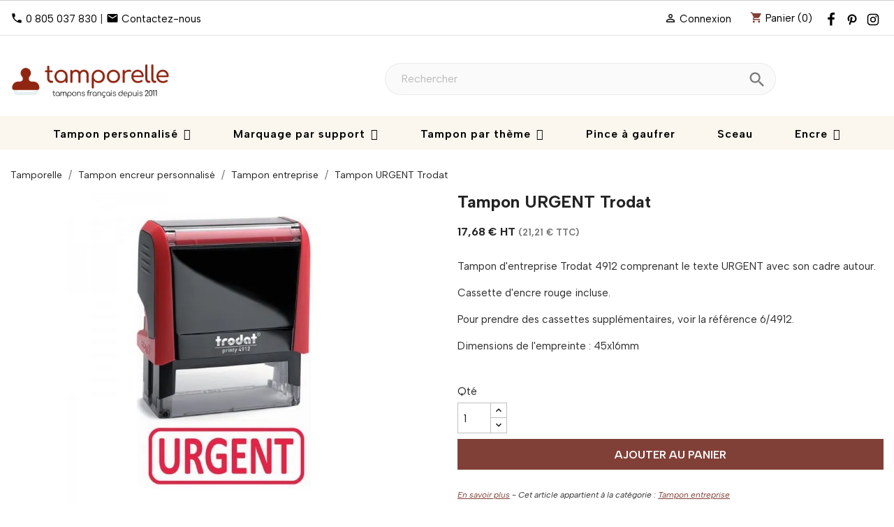

--- FILE ---
content_type: text/html; charset=utf-8
request_url: https://www.tamporelle.com/tampons-entreprise/4652-tampon-urgent-entreprise-trodat.html
body_size: 14771
content:
<!doctype html>
<html lang="fr-FR">

  <head>
    
      
  <meta charset="utf-8">


  <meta http-equiv="x-ua-compatible" content="ie=edge">



  <link rel="canonical" href="https://www.tamporelle.com/tampons-entreprise/4652-tampon-urgent-entreprise-trodat.html">

  <title>Tampon URGENT Trodat tampon encreur | Tamporelle</title>
  <script data-keepinline="true">
    var cdcGtmApi = '//www.tamporelle.com/module/cdc_googletagmanager/async';
    var ajaxShippingEvent = 1;
    var ajaxPaymentEvent = 1;

/* datalayer */
dataLayer = window.dataLayer || [];
    let cdcDatalayer = {"event":"view_item","pageCategory":"product","ecommerce":{"currency":"EUR","value":"17.68","items":[{"item_id":"4652","item_name":"Tampon URGENT Trodat","item_reference":"4992.06","item_brand":"Trodat","item_category":"Tampon encreur personnalise","item_category2":"Tampon entreprise","price":"17.68","quantity":1,"google_business_vertical":"retail"}]},"google_tag_params":{"ecomm_pagetype":"product","ecomm_prodid":"4652","ecomm_totalvalue":21.21,"ecomm_totalvalue_tax_exc":17.68,"ecomm_category":"Tampon entreprise"}};
    dataLayer.push(cdcDatalayer);

/* call to GTM Tag */
    (function(w,d,s,l,i){w[l]=w[l]||[];w[l].push({'gtm.start':
new Date().getTime(),event:'gtm.js'});var f=d.getElementsByTagName(s)[0],
j=d.createElement(s),dl=l!='dataLayer'?'&l='+l:'';j.async=true;j.src=
'https://msr.tamporelle.com/o6pv4mgz95hqk0s.js?aw='+i.replace(/^GTM-/, '')+dl;f.parentNode.insertBefore(j,f);
})(window,document,'script','dataLayer','GTM-T4R2L9TK');

/* async call to avoid cache system for dynamic data */
dataLayer.push({
  'event': 'datalayer_ready'
});
</script>  
  <meta name="description" content="Tampon URGENT  Trodat ou Colop avec son encreur rouge inclus. Une expédition sous 48 h / 72 h. Encre Pantone réalisable sur commande.">
  <meta name="keywords" content="">
                <meta name="robots" content="index,follow">
              <link rel="canonical" href="https://www.tamporelle.com/tampons-entreprise/4652-tampon-urgent-entreprise-trodat.html">
    
        



  <meta name="viewport" content="width=device-width, initial-scale=1">



  <link rel="icon" type="image/vnd.microsoft.icon" href="https://tamporelle-1bafa.kxcdn.com/img/favicon.ico?1752860409">
  <link rel="shortcut icon" type="image/x-icon" href="https://tamporelle-1bafa.kxcdn.com/img/favicon.ico?1752860409">



    <link rel="stylesheet" href="https://tamporelle-1bafa.kxcdn.com/themes/tamporelle/assets/cache/theme-45f0dc992.css" type="text/css" media="all">



<link rel="preconnect" href="https://fonts.googleapis.com">
<link rel="preconnect" href="https://fonts.gstatic.com" crossorigin>
<link href="https://fonts.googleapis.com/css2?family=Albert+Sans:ital,wght@0,100..900;1,100..900&display=swap" rel="stylesheet">


  

  <script type="text/javascript">
        var PAYPLUG_DOMAIN = "https:\/\/secure.payplug.com";
        var applePayIdCart = null;
        var applePayMerchantSessionAjaxURL = "https:\/\/www.tamporelle.com\/module\/payplug\/dispatcher";
        var applePayPaymentAjaxURL = "https:\/\/www.tamporelle.com\/module\/payplug\/validation";
        var applePayPaymentRequestAjaxURL = "https:\/\/www.tamporelle.com\/module\/payplug\/applepaypaymentrequest";
        var integratedPaymentError = "Paiement refus\u00e9, veuillez r\u00e9essayer.";
        var iqitmegamenu = {"sticky":false,"mobileType":"","containerSelector":"#wrapper .container"};
        var is_sandbox_mode = false;
        var jolisearch = {"amb_joli_search_action":"https:\/\/www.tamporelle.com\/module\/ambjolisearch\/jolisearch","amb_joli_search_link":"https:\/\/www.tamporelle.com\/module\/ambjolisearch\/jolisearch","amb_joli_search_controller":"jolisearch","blocksearch_type":"top","show_cat_desc":0,"ga_acc":"UA-21294241-4","id_lang":2,"url_rewriting":true,"use_autocomplete":2,"minwordlen":3,"l_products":"Nos produits","l_manufacturers":"Nos marques","l_suppliers":"Nos fournisseurs","l_categories":"Nos cat\u00e9gories","l_no_results_found":"Aucun produit ne correspond \u00e0 cette recherche","l_more_results":"Montrer tous les r\u00e9sultats \u00bb","ENT_QUOTES":3,"jolisearch_position":{"my":"right top","at":"right bottom","collision":"flipfit none"},"classes":"ps17","display_manufacturer":"","display_supplier":"","display_category":"","use_mobile_ux":"","mobile_media_breakpoint":"576","mobile_opening_selector":"","show_add_to_cart_button":"","add_to_cart_button_style":1,"show_features":"","feature_ids":[],"show_feature_values_only":false,"show_price":"1","theme":"finder"};
        var module_name = "payplug";
        var payplug_ajax_url = "https:\/\/www.tamporelle.com\/module\/payplug\/ajax";
        var payplug_transaction_error_message = "    <div class=\"payplugMsg_wrapper\">\n                                    <p  class=\"payplugMsg_error\" >La transaction n&#039;a pas pu aboutir, et votre carte n&#039;a pas \u00e9t\u00e9 d\u00e9bit\u00e9e.<\/p>\n                                        <button type=\"button\" class=\"payplugMsg_button\" name=\"card_deleted\">Ok<\/button>\n        \n            <\/div>\n";
        var prestashop = {"cart":{"products":[],"totals":{"total":{"type":"total","label":"Total","amount":0,"value":"0,00\u00a0\u20ac"},"total_including_tax":{"type":"total","label":"Total TTC","amount":0,"value":"0,00\u00a0\u20ac"},"total_excluding_tax":{"type":"total","label":"Total HT :","amount":0,"value":"0,00\u00a0\u20ac"}},"subtotals":{"products":{"type":"products","label":"Sous-total","amount":0,"value":"0,00\u00a0\u20ac"},"discounts":null,"shipping":{"type":"shipping","label":"Livraison","amount":0,"value":""},"tax":{"type":"tax","label":"Taxes incluses","amount":0,"value":"0,00\u00a0\u20ac"}},"products_count":0,"summary_string":"0 articles","vouchers":{"allowed":1,"added":[]},"discounts":[],"minimalPurchase":0,"minimalPurchaseRequired":""},"currency":{"id":1,"name":"Euro","iso_code":"EUR","iso_code_num":"978","sign":"\u20ac"},"customer":{"lastname":null,"firstname":null,"email":null,"birthday":null,"newsletter":null,"newsletter_date_add":null,"optin":null,"website":null,"company":null,"siret":null,"ape":null,"is_logged":false,"gender":{"type":null,"name":null},"addresses":[]},"country":{"id_zone":"6","id_currency":"0","call_prefix":"33","iso_code":"FR","active":"1","contains_states":"0","need_identification_number":"0","need_zip_code":"1","zip_code_format":"NNNNN","display_tax_label":"1","name":"France","id":8},"language":{"name":"Fran\u00e7ais (French)","iso_code":"fr","locale":"fr-FR","language_code":"fr-fr","active":"1","is_rtl":"0","date_format_lite":"d\/m\/Y","date_format_full":"d\/m\/Y H:i:s","id":2},"page":{"title":"","canonical":"https:\/\/www.tamporelle.com\/tampons-entreprise\/4652-tampon-urgent-entreprise-trodat.html","meta":{"title":"Tampon URGENT Trodat tampon encreur | Tamporelle","description":"Tampon URGENT  Trodat ou Colop avec son encreur rouge inclus. Une exp\u00e9dition sous 48 h \/ 72 h. Encre Pantone r\u00e9alisable sur commande.","keywords":"","robots":"index"},"page_name":"product","body_classes":{"lang-fr":true,"lang-rtl":false,"country-FR":true,"currency-EUR":true,"layout-full-width":true,"page-product":true,"tax-display-enabled":true,"page-customer-account":false,"product-id-4652":true,"product-Tampon URGENT Trodat":true,"product-id-category-366":true,"product-id-manufacturer-44":true,"product-id-supplier-0":true,"product-available-for-order":true},"admin_notifications":[],"password-policy":{"feedbacks":{"0":"Tr\u00e8s faible","1":"Faible","2":"Moyenne","3":"Fort","4":"Tr\u00e8s fort","Straight rows of keys are easy to guess":"Les suites de touches sur le clavier sont faciles \u00e0 deviner","Short keyboard patterns are easy to guess":"Les mod\u00e8les courts sur le clavier sont faciles \u00e0 deviner.","Use a longer keyboard pattern with more turns":"Utilisez une combinaison de touches plus longue et plus complexe.","Repeats like \"aaa\" are easy to guess":"Les r\u00e9p\u00e9titions (ex. : \"aaa\") sont faciles \u00e0 deviner.","Repeats like \"abcabcabc\" are only slightly harder to guess than \"abc\"":"Les r\u00e9p\u00e9titions (ex. : \"abcabcabc\") sont seulement un peu plus difficiles \u00e0 deviner que \"abc\".","Sequences like abc or 6543 are easy to guess":"Les s\u00e9quences (ex. : abc ou 6543) sont faciles \u00e0 deviner.","Recent years are easy to guess":"Les ann\u00e9es r\u00e9centes sont faciles \u00e0 deviner.","Dates are often easy to guess":"Les dates sont souvent faciles \u00e0 deviner.","This is a top-10 common password":"Ce mot de passe figure parmi les 10 mots de passe les plus courants.","This is a top-100 common password":"Ce mot de passe figure parmi les 100 mots de passe les plus courants.","This is a very common password":"Ceci est un mot de passe tr\u00e8s courant.","This is similar to a commonly used password":"Ce mot de passe est similaire \u00e0 un mot de passe couramment utilis\u00e9.","A word by itself is easy to guess":"Un mot seul est facile \u00e0 deviner.","Names and surnames by themselves are easy to guess":"Les noms et les surnoms seuls sont faciles \u00e0 deviner.","Common names and surnames are easy to guess":"Les noms et les pr\u00e9noms courants sont faciles \u00e0 deviner.","Use a few words, avoid common phrases":"Utilisez quelques mots, \u00e9vitez les phrases courantes.","No need for symbols, digits, or uppercase letters":"Pas besoin de symboles, de chiffres ou de majuscules.","Avoid repeated words and characters":"\u00c9viter de r\u00e9p\u00e9ter les mots et les caract\u00e8res.","Avoid sequences":"\u00c9viter les s\u00e9quences.","Avoid recent years":"\u00c9vitez les ann\u00e9es r\u00e9centes.","Avoid years that are associated with you":"\u00c9vitez les ann\u00e9es qui vous sont associ\u00e9es.","Avoid dates and years that are associated with you":"\u00c9vitez les dates et les ann\u00e9es qui vous sont associ\u00e9es.","Capitalization doesn't help very much":"Les majuscules ne sont pas tr\u00e8s utiles.","All-uppercase is almost as easy to guess as all-lowercase":"Un mot de passe tout en majuscules est presque aussi facile \u00e0 deviner qu'un mot de passe tout en minuscules.","Reversed words aren't much harder to guess":"Les mots invers\u00e9s ne sont pas beaucoup plus difficiles \u00e0 deviner.","Predictable substitutions like '@' instead of 'a' don't help very much":"Les substitutions pr\u00e9visibles comme '\"@\" au lieu de \"a\" n'aident pas beaucoup.","Add another word or two. Uncommon words are better.":"Ajoutez un autre mot ou deux. Pr\u00e9f\u00e9rez les mots peu courants."}}},"shop":{"name":"Tamporelle","logo":"https:\/\/tamporelle-1bafa.kxcdn.com\/img\/logo-1738147434.jpg","stores_icon":"https:\/\/tamporelle-1bafa.kxcdn.com\/img\/logo_stores.gif","favicon":"https:\/\/tamporelle-1bafa.kxcdn.com\/img\/favicon.ico"},"core_js_public_path":"\/themes\/","urls":{"base_url":"https:\/\/www.tamporelle.com\/","current_url":"https:\/\/www.tamporelle.com\/tampons-entreprise\/4652-tampon-urgent-entreprise-trodat.html","shop_domain_url":"https:\/\/www.tamporelle.com","img_ps_url":"https:\/\/tamporelle-1bafa.kxcdn.com\/img\/","img_cat_url":"https:\/\/tamporelle-1bafa.kxcdn.com\/img\/c\/","img_lang_url":"https:\/\/tamporelle-1bafa.kxcdn.com\/img\/l\/","img_prod_url":"https:\/\/tamporelle-1bafa.kxcdn.com\/img\/p\/","img_manu_url":"https:\/\/tamporelle-1bafa.kxcdn.com\/img\/m\/","img_sup_url":"https:\/\/tamporelle-1bafa.kxcdn.com\/img\/su\/","img_ship_url":"https:\/\/tamporelle-1bafa.kxcdn.com\/img\/s\/","img_store_url":"https:\/\/tamporelle-1bafa.kxcdn.com\/img\/st\/","img_col_url":"https:\/\/tamporelle-1bafa.kxcdn.com\/img\/co\/","img_url":"https:\/\/tamporelle-1bafa.kxcdn.com\/themes\/classic\/assets\/img\/","css_url":"https:\/\/tamporelle-1bafa.kxcdn.com\/themes\/classic\/assets\/css\/","js_url":"https:\/\/tamporelle-1bafa.kxcdn.com\/themes\/classic\/assets\/js\/","pic_url":"https:\/\/tamporelle-1bafa.kxcdn.com\/upload\/","theme_assets":"https:\/\/tamporelle-1bafa.kxcdn.com\/themes\/classic\/assets\/","theme_dir":"https:\/\/tamporelle-1bafa.kxcdn.com\/themes\/tamporelle\/","child_theme_assets":"https:\/\/tamporelle-1bafa.kxcdn.com\/themes\/tamporelle\/assets\/","child_img_url":"https:\/\/tamporelle-1bafa.kxcdn.com\/themes\/tamporelle\/assets\/img\/","child_css_url":"https:\/\/tamporelle-1bafa.kxcdn.com\/themes\/tamporelle\/assets\/css\/","child_js_url":"https:\/\/tamporelle-1bafa.kxcdn.com\/themes\/tamporelle\/assets\/js\/","pages":{"address":"https:\/\/www.tamporelle.com\/adresse","addresses":"https:\/\/www.tamporelle.com\/adresses","authentication":"https:\/\/www.tamporelle.com\/authentification","manufacturer":"https:\/\/www.tamporelle.com\/fabricants","cart":"https:\/\/www.tamporelle.com\/panier","category":"https:\/\/www.tamporelle.com\/index.php?controller=category","cms":"https:\/\/www.tamporelle.com\/index.php?controller=cms","contact":"https:\/\/www.tamporelle.com\/contactez-nous","discount":"https:\/\/www.tamporelle.com\/bons-de-reduction","guest_tracking":"https:\/\/www.tamporelle.com\/suivi-commande-invite","history":"https:\/\/www.tamporelle.com\/historique-des-commandes","identity":"https:\/\/www.tamporelle.com\/identite","index":"https:\/\/www.tamporelle.com\/","my_account":"https:\/\/www.tamporelle.com\/mon-compte","order_confirmation":"https:\/\/www.tamporelle.com\/index.php?controller=order-confirmation","order_detail":"https:\/\/www.tamporelle.com\/index.php?controller=order-detail","order_follow":"https:\/\/www.tamporelle.com\/details-de-la-commande","order":"https:\/\/www.tamporelle.com\/commande","order_return":"https:\/\/www.tamporelle.com\/index.php?controller=order-return","order_slip":"https:\/\/www.tamporelle.com\/avoirs","pagenotfound":"https:\/\/www.tamporelle.com\/page-non-trouvee","password":"https:\/\/www.tamporelle.com\/mot-de-passe-oublie","pdf_invoice":"https:\/\/www.tamporelle.com\/index.php?controller=pdf-invoice","pdf_order_return":"https:\/\/www.tamporelle.com\/index.php?controller=pdf-order-return","pdf_order_slip":"https:\/\/www.tamporelle.com\/index.php?controller=pdf-order-slip","prices_drop":"https:\/\/www.tamporelle.com\/promotions","product":"https:\/\/www.tamporelle.com\/index.php?controller=product","registration":"https:\/\/www.tamporelle.com\/index.php?controller=registration","search":"https:\/\/www.tamporelle.com\/recherche","sitemap":"https:\/\/www.tamporelle.com\/plan-du-site","stores":"https:\/\/www.tamporelle.com\/magasins","supplier":"https:\/\/www.tamporelle.com\/fournisseurs","new_products":"https:\/\/www.tamporelle.com\/nouveaux-produits","brands":"https:\/\/www.tamporelle.com\/fabricants","register":"https:\/\/www.tamporelle.com\/index.php?controller=registration","order_login":"https:\/\/www.tamporelle.com\/commande?login=1"},"alternative_langs":[],"actions":{"logout":"https:\/\/www.tamporelle.com\/?mylogout="},"no_picture_image":{"bySize":{"small_default":{"url":"https:\/\/tamporelle-1bafa.kxcdn.com\/img\/p\/fr-default-small_default.jpg","width":98,"height":98},"cart_default":{"url":"https:\/\/tamporelle-1bafa.kxcdn.com\/img\/p\/fr-default-cart_default.jpg","width":125,"height":125},"home_default":{"url":"https:\/\/tamporelle-1bafa.kxcdn.com\/img\/p\/fr-default-home_default.jpg","width":250,"height":250},"medium_default":{"url":"https:\/\/tamporelle-1bafa.kxcdn.com\/img\/p\/fr-default-medium_default.jpg","width":452,"height":452},"large_default":{"url":"https:\/\/tamporelle-1bafa.kxcdn.com\/img\/p\/fr-default-large_default.jpg","width":800,"height":800}},"small":{"url":"https:\/\/tamporelle-1bafa.kxcdn.com\/img\/p\/fr-default-small_default.jpg","width":98,"height":98},"medium":{"url":"https:\/\/tamporelle-1bafa.kxcdn.com\/img\/p\/fr-default-home_default.jpg","width":250,"height":250},"large":{"url":"https:\/\/tamporelle-1bafa.kxcdn.com\/img\/p\/fr-default-large_default.jpg","width":800,"height":800},"legend":""}},"configuration":{"display_taxes_label":true,"display_prices_tax_incl":true,"is_catalog":false,"show_prices":true,"opt_in":{"partner":false},"quantity_discount":{"type":"discount","label":"Remise sur prix unitaire"},"voucher_enabled":1,"return_enabled":1},"field_required":[],"breadcrumb":{"links":[{"title":"Accueil","url":"https:\/\/www.tamporelle.com\/"},{"title":"Tampon encreur personnalis\u00e9","url":"https:\/\/www.tamporelle.com\/31-tampons-encreurs-personnalises-"},{"title":"Tampon entreprise","url":"https:\/\/www.tamporelle.com\/366-tampons-entreprise"},{"title":"Tampon URGENT Trodat","url":"https:\/\/www.tamporelle.com\/tampons-entreprise\/4652-tampon-urgent-entreprise-trodat.html"}],"count":4},"link":{"protocol_link":"https:\/\/","protocol_content":"https:\/\/"},"time":1763929709,"static_token":"f639c50f7b9f743964d3e7d9f2628e3d","token":"10b2da5f88538919464d38a66b7fa754","debug":false};
      </script>



  


<script defer charset="utf-8" src="https://widgets.rr.skeepers.io/product/e967b922-1d95-0784-5569-2207e9286511/36829649-24f6-4126-9348-cf84921fe19c.js"></script>



    
  <meta  content="product">
  <meta  content="https://www.tamporelle.com/tampons-entreprise/4652-tampon-urgent-entreprise-trodat.html">
  <meta  content="Tampon URGENT Trodat tampon encreur | Tamporelle">
  <meta  content="Tamporelle">
  <meta  content="Tampon URGENT  Trodat ou Colop avec son encreur rouge inclus. Une expédition sous 48 h / 72 h. Encre Pantone réalisable sur commande.">
  <meta  content="https://tamporelle-1bafa.kxcdn.com/12029-large_default/tampon-urgent-entreprise-trodat.jpg">
      <meta  content="17.675">
    <meta  content="EUR">
    <meta  content="21.21">
    <meta  content="EUR">
    
  </head>

  <body id="product" class="lang-fr country-fr currency-eur layout-full-width page-product tax-display-enabled product-id-4652 product-tampon-urgent-trodat product-id-category-366 product-id-manufacturer-44 product-id-supplier-0 product-available-for-order">

    
      
    

    <main>
      
              

      <header id="header">
        
          
  <div class="header-banner">
    
  </div>



  <nav class="header-nav">
    <div class="container">
      <div class="row">
        <div class="hidden-sm-down">
          <div class="col-md-5 col-xs-12">
            <div id="_desktop_contact_link">
  <div id="contact-link">
              <i class="material-icons">phone</i> <a href="tel:0 805 037 830" rel="nofollow">0 805 037 830</a>
      
     | <i class="material-icons">email</i> <a href="https://www.tamporelle.com/contactez-nous" rel="nofollow">Contactez-nous</a>
  </div>
</div>

          </div>
          <div class="col-md-7 right-nav">
              <div id="_desktop_user_info">
  <div class="user-info">
          <a
        href="https://www.tamporelle.com/authentification?back=https%3A%2F%2Fwww.tamporelle.com%2Ftampons-entreprise%2F4652-tampon-urgent-entreprise-trodat.html"
        title="Identifiez-vous"
        rel="nofollow"
      >
        <i class="material-icons">&#xE7FF;</i>
        <span class="hidden-sm-down">Connexion</span>
      </a>
      </div>
</div>
<div id="_desktop_cart">
  <div class="blockcart cart-preview inactive" data-refresh-url="//www.tamporelle.com/module/ps_shoppingcart/ajax">
    <div class="header">
              <i class="material-icons shopping-cart" aria-hidden="true">shopping_cart</i>
        <span class="hidden-sm-down">Panier</span>
        <span class="cart-products-count">(0)</span>
          </div>
  </div>
</div>
        
                
                    
                
                                
                    
                    
                    
                    
                
                    

                    
                    
                    
                
                
                    
    
                
                
                
                        
                
                            

        
        
        
        
                    
                                        
    
                
        
                <ul id="metanav">
<li><a href="https://www.facebook.com/tamporelle/" target="_blank" rel="noopener"><svg xmlns="http://www.w3.org/2000/svg" class="svg-icon" style="width: 20px; height: 20px; vertical-align: middle; fill: currentColor; overflow: hidden;" viewbox="0 0 1024 1024" version="1.1"><path d="M767.428571 6.857143l0 150.857143-89.714286 0q-49.142857 0-66.285714 20.571429t-17.142857 61.714286l0 108 167.428571 0-22.285714 169.142857-145.142857 0 0 433.714286-174.857143 0 0-433.714286-145.714286 0 0-169.142857 145.714286 0 0-124.571429q0-106.285714 59.428571-164.857143t158.285714-58.571429q84 0 130.285714 6.857143z"></path></svg></a></li>
<li><a href="https://fr.pinterest.com/tamporelle/" target="_blank" rel="noopener"><svg xmlns="http://www.w3.org/2000/svg" class="svg-icon" style="width: 20px; height: 20px; vertical-align: middle; fill: currentColor; overflow: hidden;" viewbox="0 0 1024 1024" version="1.1"><path d="M565.333333 736c-42.666667 0-83.626667-18.346667-113.066666-49.066667l-50.773334 170.666667-3.413333 11.093333-1.706667-0.853333c-10.666667 17.493333-29.013333 28.16-49.92 28.16-32 0-58.453333-26.453333-58.453333-58.88 0-2.56 0.426667-5.12 0.853333-7.68l-0.853333-0.426667 2.56-9.386666 98.56-296.533334s-10.666667-32.426667-10.666667-78.506666c0-91.733333 49.493333-119.466667 88.746667-119.466667 39.68 0 75.946667 14.08 75.946667 69.973333 0 71.68-47.786667 108.373333-47.786667 159.573334 0 40.106667 32.426667 72.106667 71.68 72.106666 124.586667 0 168.96-93.44 168.96-181.333333 0-116.48-100.693333-210.773333-224-210.773333-123.733333 0-224 94.293333-224 210.773333 0 35.84 10.666667 71.68 29.013333 102.826667 4.693333 8.533333 7.253333 17.92 7.253334 27.733333a53.333333 53.333333 0 0 1-53.333334 53.333333c-18.773333 0-36.266667-10.666667-46.08-26.453333a308.309333 308.309333 0 0 1-43.52-157.44C181.333333 270.08 329.813333 128 512 128s330.666667 142.08 330.666667 317.44c0 139.946667-87.04 290.56-277.333334 290.56z" fill=""></path></svg></a></li>
<li><a href="https://www.instagram.com/tamporelle/" target="_blank" rel="noopener"><svg class="svg-icon" style="width: 20px; height: 20px; vertical-align: middle; fill: currentColor; overflow: hidden;" viewbox="0 0 1024 1024" version="1.1" xmlns="http://www.w3.org/2000/svg"><path d="M332.8 85.333333h358.4C827.733333 85.333333 938.666667 196.266667 938.666667 332.8v358.4a247.466667 247.466667 0 0 1-247.466667 247.466667H332.8C196.266667 938.666667 85.333333 827.733333 85.333333 691.2V332.8A247.466667 247.466667 0 0 1 332.8 85.333333m-8.533333 85.333334A153.6 153.6 0 0 0 170.666667 324.266667v375.466666C170.666667 784.64 239.36 853.333333 324.266667 853.333333h375.466666a153.6 153.6 0 0 0 153.6-153.6V324.266667C853.333333 239.36 784.64 170.666667 699.733333 170.666667H324.266667m411.733333 64a53.333333 53.333333 0 0 1 53.333333 53.333333A53.333333 53.333333 0 0 1 736 341.333333 53.333333 53.333333 0 0 1 682.666667 288a53.333333 53.333333 0 0 1 53.333333-53.333333M512 298.666667a213.333333 213.333333 0 0 1 213.333333 213.333333 213.333333 213.333333 0 0 1-213.333333 213.333333 213.333333 213.333333 0 0 1-213.333333-213.333333 213.333333 213.333333 0 0 1 213.333333-213.333333m0 85.333333a128 128 0 0 0-128 128 128 128 0 0 0 128 128 128 128 0 0 0 128-128 128 128 0 0 0-128-128z" fill=""></path></svg></a></li>
</ul>
    
            
          </div>
        </div>
        <div class="hidden-md-up text-sm-center mobile">
          <div class="float-xs-left" id="menu-icon">
            <div class="top-logo" id="_mobile_logo"></div>
                        <!-- <i class="material-icons d-inline">&#xE5D2;</i> -->
          </div>
          <div class="float-xs-right" id="_mobile_cart"></div>
          <div class="float-xs-right" id="_mobile_user_info"></div>
          <div class="clearfix"></div>
        </div>
      </div>
    </div>
  </nav>



  <div class="header-top">
    <div class="container">
       <div class="row">
                <div class="col-md-4 hidden-sm-down" id="_desktop_logo">
          <div id="_container_logo" style="max-width:280px;">
            <a href="https://www.tamporelle.com/">
                                <img class="logo img-responsive lazy" src="https://tamporelle-1bafa.kxcdn.com/img/logo-1738147434.jpg" alt="Tamporelle" loading="lazy">
            </a>
          </div>
        </div>
                <div class="col-md-8 col-sm-12 headertwo position-static">
          <div id="search_widget" class="search-widgets" data-search-controller-url="//www.tamporelle.com/recherche">
  <form method="get" action="//www.tamporelle.com/recherche">
    <input type="hidden" name="controller" value="search">
    <i class="material-icons search" aria-hidden="true">search</i>
    <input type="text" name="s" value="" placeholder="Rechercher" aria-label="Rechercher">
    <i class="material-icons clear" aria-hidden="true">clear</i>
  </form>
</div>

          <div class="clearfix"></div>
        </div>
      </div>
      <div id="mobile_top_menu_wrapper" class="row hidden-md-up" style="display:none;">
        <div class="js-top-menu mobile" id="_mobile_top_menu"></div>
        <div class="js-top-menu-bottom">
          <div id="_mobile_currency_selector"></div>
          <div id="_mobile_language_selector"></div>
          <div id="_mobile_contact_link"></div>
        </div>
      </div>
    </div>
  </div>
  	<div class="container container-iqit-menu">
	<div  class="iqitmegamenu-wrapper cbp-hor-width-1 iqitmegamenu-all clearfix">
		<div id="iqitmegamenu-horizontal" class="iqitmegamenu  cbp-nosticky " role="navigation">
			<div class="container">

								
				<nav id="cbp-hrmenu" class="cbp-hrmenu cbp-horizontal cbp-hrsub-narrow   cbp-fade-slide-bottom     cbp-menu-centered ">
					<ul>
												<li id="cbp-hrmenu-tab-1" class="cbp-hrmenu-tab cbp-hrmenu-tab-1  cbp-has-submeu">
	<a href="https://www.tamporelle.com/31-tampons-encreurs-personnalises-" >

								<span class="cbp-tab-title">
								Tampon personnalisé <i class="fa fa-angle-down cbp-submenu-aindicator"></i></span>
														</a>
														<div class="cbp-hrsub col-xs-2">
								<div class="cbp-triangle-container"><div class="cbp-triangle-top"></div><div class="cbp-triangle-top-back"></div></div>
								<div class="cbp-hrsub-inner">
																		
																																	




<div class="row menu_row menu-element  first_rows menu-element-id-1">
                

                                                




    <div class="col-xs-12 cbp-menu-column cbp-menu-element menu-element-id-2 ">
        <div class="cbp-menu-column-inner">
                        
                
                
                    
                                                    <div class="row cbp-categories-row">
                                                                                                            <div class="col-xs-12">
                                            <div class="cbp-category-link-w"><a href="https://www.tamporelle.com/188-tampon-encreur-personnalise-dessin"
                                                                                class="cbp-column-title cbp-category-title">Tampon bois (dessin / image)</a>
                                                                                                                                            </div>
                                        </div>
                                                                                                                                                <div class="col-xs-12">
                                            <div class="cbp-category-link-w"><a href="https://www.tamporelle.com/427-tampon-grande-taille"
                                                                                class="cbp-column-title cbp-category-title">Tampon grande taille</a>
                                                                                                                                            </div>
                                        </div>
                                                                                                                                                <div class="col-xs-12">
                                            <div class="cbp-category-link-w"><a href="https://www.tamporelle.com/366-tampons-entreprise"
                                                                                class="cbp-column-title cbp-category-title">Tampon entreprise</a>
                                                                                                                                            </div>
                                        </div>
                                                                                                                                                <div class="col-xs-12">
                                            <div class="cbp-category-link-w"><a href="https://www.tamporelle.com/471-tampon-personnalise-amovible-set-diy"
                                                                                class="cbp-column-title cbp-category-title">Tampon amovible set DIY</a>
                                                                                                                                            </div>
                                        </div>
                                                                                                </div>
                                            
                
            

            
            </div>    </div>
                            
                </div>
																					
																										</div>
							</div>
													</li>
												<li id="cbp-hrmenu-tab-4" class="cbp-hrmenu-tab cbp-hrmenu-tab-4  cbp-has-submeu">
	<a href="https://www.tamporelle.com/521-marquage-par-support" >

								<span class="cbp-tab-title">
								Marquage par support <i class="fa fa-angle-down cbp-submenu-aindicator"></i></span>
														</a>
														<div class="cbp-hrsub col-xs-2">
								<div class="cbp-triangle-container"><div class="cbp-triangle-top"></div><div class="cbp-triangle-top-back"></div></div>
								<div class="cbp-hrsub-inner">
																		
																																	




<div class="row menu_row menu-element  first_rows menu-element-id-1">
                

                                                




    <div class="col-xs-12 cbp-menu-column cbp-menu-element menu-element-id-2 ">
        <div class="cbp-menu-column-inner">
                        
                
                
                    
                                                    <div class="row cbp-categories-row">
                                                                                                            <div class="col-xs-12">
                                            <div class="cbp-category-link-w"><a href="https://www.tamporelle.com/431-tampon-textile"
                                                                                class="cbp-column-title cbp-category-title">Tampon textile</a>
                                                                                                                                            </div>
                                        </div>
                                                                                                                                                <div class="col-xs-12">
                                            <div class="cbp-category-link-w"><a href="https://www.tamporelle.com/430-tampon-tatouage"
                                                                                class="cbp-column-title cbp-category-title">Tampon tatouage</a>
                                                                                                                                            </div>
                                        </div>
                                                                                                                                                <div class="col-xs-12">
                                            <div class="cbp-category-link-w"><a href="https://www.tamporelle.com/435-tampon-packaging"
                                                                                class="cbp-column-title cbp-category-title">Tampon packaging</a>
                                                                                                                                            </div>
                                        </div>
                                                                                                                                                <div class="col-xs-12">
                                            <div class="cbp-category-link-w"><a href="https://www.tamporelle.com/412-tampon-savon"
                                                                                class="cbp-column-title cbp-category-title">Tampon savon &amp; céramique</a>
                                                                                                                                            </div>
                                        </div>
                                                                                                                                                <div class="col-xs-12">
                                            <div class="cbp-category-link-w"><a href="https://www.tamporelle.com/459-marquage-alimentaire"
                                                                                class="cbp-column-title cbp-category-title">Marquage alimentaire</a>
                                                                                                                                            </div>
                                        </div>
                                                                                                                                                <div class="col-xs-12">
                                            <div class="cbp-category-link-w"><a href="https://www.tamporelle.com/465-marquage-bois-palettes"
                                                                                class="cbp-column-title cbp-category-title">Marquage bois &amp; palettes</a>
                                                                                                                                            </div>
                                        </div>
                                                                                                                                                <div class="col-xs-12">
                                            <div class="cbp-category-link-w"><a href="https://www.tamporelle.com/468-marquage-cuir-personnalise"
                                                                                class="cbp-column-title cbp-category-title">Marquage cuir personnalisé</a>
                                                                                                                                            </div>
                                        </div>
                                                                                                </div>
                                            
                
            

            
            </div>    </div>
                            
                </div>
																					
																										</div>
							</div>
													</li>
												<li id="cbp-hrmenu-tab-5" class="cbp-hrmenu-tab cbp-hrmenu-tab-5  cbp-has-submeu">
	<a href="https://www.tamporelle.com/522-modeles-tampon-theme" >

								<span class="cbp-tab-title">
								Tampon par thème <i class="fa fa-angle-down cbp-submenu-aindicator"></i></span>
														</a>
														<div class="cbp-hrsub col-xs-2">
								<div class="cbp-triangle-container"><div class="cbp-triangle-top"></div><div class="cbp-triangle-top-back"></div></div>
								<div class="cbp-hrsub-inner">
																		
																																	




<div class="row menu_row menu-element  first_rows menu-element-id-1">
                

                                                




    <div class="col-xs-12 cbp-menu-column cbp-menu-element menu-element-id-2 ">
        <div class="cbp-menu-column-inner">
                        
                
                
                    
                                                    <div class="row cbp-categories-row">
                                                                                                            <div class="col-xs-12">
                                            <div class="cbp-category-link-w"><a href="https://www.tamporelle.com/291-tampon-signature"
                                                                                class="cbp-column-title cbp-category-title">Tampon signature</a>
                                                                                                                                            </div>
                                        </div>
                                                                                                                                                <div class="col-xs-12">
                                            <div class="cbp-category-link-w"><a href="https://www.tamporelle.com/249-tampon-encreur-personnalise-adresse"
                                                                                class="cbp-column-title cbp-category-title">Tampon adresse</a>
                                                                                                                                            </div>
                                        </div>
                                                                                                                                                <div class="col-xs-12">
                                            <div class="cbp-category-link-w"><a href="https://www.tamporelle.com/163-tampon-prenom-personnalise"
                                                                                class="cbp-column-title cbp-category-title">Tampon prénom</a>
                                                                                                                                            </div>
                                        </div>
                                                                                                                                                <div class="col-xs-12">
                                            <div class="cbp-category-link-w"><a href="https://www.tamporelle.com/156-tampon-personnalise-mariage"
                                                                                class="cbp-column-title cbp-category-title">Tampon mariage</a>
                                                                                                                                            </div>
                                        </div>
                                                                                                                                                <div class="col-xs-12">
                                            <div class="cbp-category-link-w"><a href="https://www.tamporelle.com/262-tampon-noel"
                                                                                class="cbp-column-title cbp-category-title">Tampon noël &amp; vœux</a>
                                                                                                                                            </div>
                                        </div>
                                                                                                                                                <div class="col-xs-12">
                                            <div class="cbp-category-link-w"><a href="https://www.tamporelle.com/155-tampon-invitation"
                                                                                class="cbp-column-title cbp-category-title">Tampon invitation</a>
                                                                                                                                            </div>
                                        </div>
                                                                                                                                                <div class="col-xs-12">
                                            <div class="cbp-category-link-w"><a href="https://www.tamporelle.com/533-tampon-ex-libris"
                                                                                class="cbp-column-title cbp-category-title">Tampon ex-libris</a>
                                                                                                                                            </div>
                                        </div>
                                                                                                                                                <div class="col-xs-12">
                                            <div class="cbp-category-link-w"><a href="https://www.tamporelle.com/534-tampon-formule"
                                                                                class="cbp-column-title cbp-category-title">Tampon formule</a>
                                                                                                                                            </div>
                                        </div>
                                                                                                </div>
                                            
                
            

            
            </div>    </div>
                            
                </div>
																					
																										</div>
							</div>
													</li>
												<li id="cbp-hrmenu-tab-6" class="cbp-hrmenu-tab cbp-hrmenu-tab-6 ">
	<a href="https://www.tamporelle.com/372-pince-a-gaufrer-personnalisee" >

								<span class="cbp-tab-title">
								Pince à gaufrer</span>
														</a>
													</li>
												<li id="cbp-hrmenu-tab-7" class="cbp-hrmenu-tab cbp-hrmenu-tab-7 ">
	<a href="https://www.tamporelle.com/432-tampon-sceau-personnalise" >

								<span class="cbp-tab-title">
								Sceau</span>
														</a>
													</li>
												<li id="cbp-hrmenu-tab-8" class="cbp-hrmenu-tab cbp-hrmenu-tab-8  cbp-has-submeu">
	<a href="https://www.tamporelle.com/4-encre-pour-tampon" >

								<span class="cbp-tab-title">
								Encre <i class="fa fa-angle-down cbp-submenu-aindicator"></i></span>
														</a>
														<div class="cbp-hrsub col-xs-2">
								<div class="cbp-triangle-container"><div class="cbp-triangle-top"></div><div class="cbp-triangle-top-back"></div></div>
								<div class="cbp-hrsub-inner">
																		
																																	




<div class="row menu_row menu-element  first_rows menu-element-id-1">
                

                                                




    <div class="col-xs-12 cbp-menu-column cbp-menu-element menu-element-id-2 ">
        <div class="cbp-menu-column-inner">
                        
                
                
                    
                                                    <div class="row cbp-categories-row">
                                                                                                            <div class="col-xs-12">
                                            <div class="cbp-category-link-w"><a href="https://www.tamporelle.com/45-encre-papier-carton"
                                                                                class="cbp-column-title cbp-category-title">Encre papier</a>
                                                                                                                                            </div>
                                        </div>
                                                                                                                                                <div class="col-xs-12">
                                            <div class="cbp-category-link-w"><a href="https://www.tamporelle.com/38-encre-textile"
                                                                                class="cbp-column-title cbp-category-title">Encre textile</a>
                                                                                                                                            </div>
                                        </div>
                                                                                                                                                <div class="col-xs-12">
                                            <div class="cbp-category-link-w"><a href="https://www.tamporelle.com/378-encre-corporelle"
                                                                                class="cbp-column-title cbp-category-title">Encre corporelle</a>
                                                                                                                                            </div>
                                        </div>
                                                                                                                                                <div class="col-xs-12">
                                            <div class="cbp-category-link-w"><a href="https://www.tamporelle.com/359-encre-alimentaire"
                                                                                class="cbp-column-title cbp-category-title">Encre alimentaire</a>
                                                                                                                                            </div>
                                        </div>
                                                                                                                                                <div class="col-xs-12">
                                            <div class="cbp-category-link-w"><a href="https://www.tamporelle.com/523-encres-specifiques"
                                                                                class="cbp-column-title cbp-category-title">Encres spécifiques</a>
                                                                                                                                            </div>
                                        </div>
                                                                                                                                                <div class="col-xs-12">
                                            <div class="cbp-category-link-w"><a href="https://www.tamporelle.com/377-boitier-encreur-vierge"
                                                                                class="cbp-column-title cbp-category-title">Boîtier encreur vierge</a>
                                                                                                                                            </div>
                                        </div>
                                                                                                </div>
                                            
                
            

            
            </div>    </div>
                            
                </div>
																					
																										</div>
							</div>
													</li>
											</ul>
				</nav>



			</div>




			<div id="iqitmegamenu-mobile">

				<div id="iqitmegamenu-shower" class="clearfix">
					<div class="iqitmegamenu-icon"><i class="icon fa fa-reorder"></i></div> <span>Menu</span>
				</div>
				<div id="iqitmegamenu-mobile-content">
				<div class="cbp-mobilesubmenu">
					<ul id="iqitmegamenu-accordion" class="cbp-spmenu cbp-spmenu-vertical cbp-spmenu-left">
						



	
	<li><a href="https://www.tamporelle.com/31-tampons-encreurs-personnalises-">Tampon personnalisé</a></li><li><a href="https://www.tamporelle.com/521-marquage-par-support">Marquage par support</a></li><li><a href="https://www.tamporelle.com/522-modeles-tampon-theme">Tampon par thème</a></li><li><a href="https://www.tamporelle.com/372-pince-a-gaufrer-personnalisee">Pince à sec</a></li><li><a href="https://www.tamporelle.com/432-tampon-sceau-personnalise">Sceau personnalisé</a></li><li><a href="https://www.tamporelle.com/4-encre-pour-tampon">Encre pour tampon</a></li>
					</ul>
				</div>
			<div id="cbp-spmenu-overlay" class="cbp-spmenu-overlay"><div id="cbp-close-mobile" class="close-btn-ui"><i class="fa fa-times"></i></div></div>
					</div>
			</div>

		</div>
	</div>
	</div>


        
      </header>

      <section id="wrapper">
        
          
<aside id="notifications">
  <div class="notifications-container container">
    
    
    
      </div>
</aside>
        

        
        <div class="container">
          
            <nav data-depth="4" class="breadcrumb hidden-sm-down">
  <ol>
    
                                
            <li>
                                                              <a href="https://www.tamporelle.com/">
                    <span>Tamporelle</span>
                  </a>
                                            <meta  content="1">
            </li>
          
                                        
            <li>
                                              
                  <a href="https://www.tamporelle.com/31-tampons-encreurs-personnalises-">
                    <span>Tampon encreur personnalisé</span>
                  </a>
                                            <meta  content="2">
            </li>
          
                                        
            <li>
                                              
                  <a href="https://www.tamporelle.com/366-tampons-entreprise">
                    <span>Tampon entreprise</span>
                  </a>
                                            <meta  content="3">
            </li>
          
                                        
            <li>
                                
                <span>Tampon URGENT Trodat</span>
                            <meta  content="4">
            </li>
          
                  
  </ol>
</nav>
          

          <div class="row">
            

            
  <div id="content-wrapper" class="js-content-wrapper col-xs-12">
    
    

  <section id="main"  >
    <meta  content="https://www.tamporelle.com/tampons-entreprise/4652-tampon-urgent-entreprise-trodat.html">

    <div class="row product-container">
      <div class="col-md-6">
        
          <section class="page-content" id="content">
            
              <!-- 
    <ul class="product-flags js-product-flags">
            </ul>

 -->

              
                <div class="images-container js-images-container">
  
    <div class="product-cover">
              <picture>
                              <img
            class="js-qv-product-cover img-fluid"
            src="https://tamporelle-1bafa.kxcdn.com/12029-large_default/tampon-urgent-entreprise-trodat.jpg"
                          alt="Tampon URGENT Trodat tampon encreur | Tamporelle"
              title="Tampon URGENT Trodat tampon encreur | Tamporelle"
                        loading="lazy"
            width="800"
            height="800"
          >
        </picture>
        <div class="layer hidden-sm-down" data-toggle="modal" data-target="#product-modal">
          <i class="material-icons zoom-in">search</i>
        </div>
          </div>
  

  
    <div class="js-qv-mask mask">
      <ul class="product-images js-qv-product-images">
                  <li class="thumb-container js-thumb-container">
            <picture>
                                          <img
                class="thumb js-thumb  selected js-thumb-selected "
                data-image-medium-src="https://tamporelle-1bafa.kxcdn.com/12029-medium_default/tampon-urgent-entreprise-trodat.jpg"
                data-image-medium-sources="{&quot;jpg&quot;:&quot;https:\/\/tamporelle-1bafa.kxcdn.com\/12029-medium_default\/tampon-urgent-entreprise-trodat.jpg&quot;}"                data-image-large-src="https://tamporelle-1bafa.kxcdn.com/12029-large_default/tampon-urgent-entreprise-trodat.jpg"
                data-image-large-sources="{&quot;jpg&quot;:&quot;https:\/\/tamporelle-1bafa.kxcdn.com\/12029-large_default\/tampon-urgent-entreprise-trodat.jpg&quot;}"                src="https://tamporelle-1bafa.kxcdn.com/12029-small_default/tampon-urgent-entreprise-trodat.jpg"
                                  alt="Tampon URGENT Trodat tampon encreur | Tamporelle"
                  title="Tampon URGENT Trodat tampon encreur | Tamporelle"
                                loading="lazy"
                width="98"
                height="98"
              >
            </picture>
          </li>
              </ul>
    </div>
  

</div>
              
              <div class="scroll-box-arrows">
                <i class="material-icons left">&#xE314;</i>
                <i class="material-icons right">&#xE315;</i>
              </div>

            
          </section>
        
        </div>
        <div class="col-md-6">
          
            
              <h1 class="h1" >Tampon URGENT Trodat</h1>
            
            
              <div class="product-additional-info js-product-additional-info">
  
</div>
            
          
          
              <div class="product-prices">
    
          

    
      <div
        class="product-price h5 "
        
        
        
      >
        <link  href="https://schema.org/InStock"/>
        <meta  content="EUR">

        <div class="product-price">
                    <span>17,68 € HT</span>
          <span class="tax-shipping-delivery-label" content="21.21">(21,21 €
                          TTC)</span>
        </div>

        
                  
      </div>
    

    
          

    
          

    
          

    

    <div class="tax-shipping-delivery-label">
      
      
                        </div>
  </div>
  
                

          <div class="product-information">
            
              <div id="product-description-short-4652" class="product-description" ><p>Tampon d'entreprise Trodat 4912 comprenant le texte URGENT avec son cadre autour.</p>
<p>Cassette d'encre rouge incluse.</p>
<p>Pour prendre des cassettes supplémentaires, voir la référence 6/4912.</p>
<p>Dimensions de l'empreinte : 45x16mm</p></div>
            

            
            <div class="product-actions">
              
                <form action="https://www.tamporelle.com/panier" method="post" id="add-to-cart-or-refresh">
                  <input type="hidden" name="token" value="f639c50f7b9f743964d3e7d9f2628e3d">
                  <input type="hidden" name="id_product" value="4652" id="product_page_product_id">
                  <input type="hidden" name="id_customization" value="0" id="product_customization_id">

                  
                    <div class="product-variants js-product-variants">  </div>
                  
                  
                  
                                      

                  
                    <section class="product-discounts js-product-discounts">
  </section>
                  

                  
                    <div class="product-add-to-cart">
    
  
               
 
  

     <br/>
    <span class="control-label">Qté</span>

    
    
      <div class="product-quantity">
        <div class="qty">
          <input
            type="number"
            name="qty"
            id="quantity_wanted"
            inputmode="numeric"
            pattern="[0-9]*"
                          value="1"
              min="1"
                        class="input-group"
            aria-label="Qté"
          >
        </div>
            
                				<div class="add">
						<button
              class="btn btn-primary add-to-cart"
              data-button-action="add-to-cart"
              type="submit"
                          >
              Ajouter au panier
            </button>
          </div>

        
        
      </div>
      <div class="clearfix"></div>
    


    
      <p class="product-minimal-quantity">
              </p>
    
  </div>
                  

                                    
                </form>
              
              	
              

  <p class="nav-categeo">
    <i style="font-size:0.75rem;">
              <a href="#description">En savoir plus</a>
                  - Cet article appartient à la catégorie :
      <a href="https://www.tamporelle.com/366-tampons-entreprise">
        Tampon entreprise
      </a>
                 </i>
  </p>


             
              
            </div>

                        
                        
              
            
            

             
          </div>	
        </div>	
      </div>	
            <div class="row clearfix" style="margin-bottom:30px;">	
        <div class="col-xs-12">
            
              <div class="tabs">
                <ul class="nav nav-tabs" role="tablist">
                                    <li class="nav-item">
                    <a
                      class="noscroll nav-link active"
                      data-toggle="tab"
                      href="#product-details"
                      role="tab"
                      aria-controls="product-details"
                       aria-selected="true">Détails</a>
                  </li>
                                                    </ul>

                <div class="tab-content" id="tab-content">
                 <div class="tab-pane fade in" id="description" role="tabpanel">
                   
                     <div class="product-description"></div>
                   
                 </div>

                 
                   <div class="tab-pane fade in active"
     id="product-details"
     data-product="{&quot;id_shop_default&quot;:&quot;1&quot;,&quot;id_manufacturer&quot;:&quot;44&quot;,&quot;id_supplier&quot;:&quot;0&quot;,&quot;reference&quot;:&quot;4992.06&quot;,&quot;is_virtual&quot;:&quot;0&quot;,&quot;delivery_in_stock&quot;:&quot;&quot;,&quot;delivery_out_stock&quot;:&quot;&quot;,&quot;id_category_default&quot;:&quot;366&quot;,&quot;on_sale&quot;:&quot;0&quot;,&quot;online_only&quot;:&quot;0&quot;,&quot;ecotax&quot;:0,&quot;minimal_quantity&quot;:&quot;1&quot;,&quot;low_stock_threshold&quot;:&quot;0&quot;,&quot;low_stock_alert&quot;:&quot;0&quot;,&quot;price&quot;:&quot;21,21\u00a0\u20ac&quot;,&quot;unity&quot;:&quot;&quot;,&quot;unit_price&quot;:&quot;&quot;,&quot;unit_price_ratio&quot;:0,&quot;additional_shipping_cost&quot;:&quot;0.000000&quot;,&quot;customizable&quot;:&quot;0&quot;,&quot;text_fields&quot;:&quot;0&quot;,&quot;uploadable_files&quot;:&quot;0&quot;,&quot;active&quot;:&quot;1&quot;,&quot;redirect_type&quot;:&quot;301-category&quot;,&quot;id_type_redirected&quot;:&quot;0&quot;,&quot;available_for_order&quot;:&quot;1&quot;,&quot;available_date&quot;:&quot;0000-00-00&quot;,&quot;show_condition&quot;:&quot;0&quot;,&quot;condition&quot;:&quot;new&quot;,&quot;show_price&quot;:&quot;1&quot;,&quot;indexed&quot;:&quot;1&quot;,&quot;visibility&quot;:&quot;both&quot;,&quot;cache_default_attribute&quot;:&quot;0&quot;,&quot;advanced_stock_management&quot;:&quot;0&quot;,&quot;date_add&quot;:&quot;2021-01-11 12:39:39&quot;,&quot;date_upd&quot;:&quot;2024-10-02 14:32:33&quot;,&quot;pack_stock_type&quot;:&quot;0&quot;,&quot;meta_description&quot;:&quot;Tampon URGENT  Trodat ou Colop avec son encreur rouge inclus. Une exp\u00e9dition sous 48 h \/ 72 h. Encre Pantone r\u00e9alisable sur commande.&quot;,&quot;meta_keywords&quot;:&quot;&quot;,&quot;meta_title&quot;:&quot;Tampon URGENT Trodat tampon encreur | Tamporelle&quot;,&quot;link_rewrite&quot;:&quot;tampon-urgent-entreprise-trodat&quot;,&quot;name&quot;:&quot;Tampon URGENT Trodat&quot;,&quot;description&quot;:&quot;&quot;,&quot;description_short&quot;:&quot;&lt;p&gt;Tampon d&#039;entreprise Trodat 4912\u00a0comprenant\u00a0le texte URGENT avec son cadre autour.&lt;\/p&gt;\r\n&lt;p&gt;Cassette d&#039;encre rouge incluse.&lt;\/p&gt;\r\n&lt;p&gt;Pour prendre des cassettes suppl\u00e9mentaires, voir la r\u00e9f\u00e9rence 6\/4912.&lt;\/p&gt;\r\n&lt;p&gt;Dimensions de l&#039;empreinte :\u00a045x16mm&lt;\/p&gt;&quot;,&quot;available_now&quot;:&quot;&quot;,&quot;available_later&quot;:&quot;&quot;,&quot;id&quot;:4652,&quot;id_product&quot;:4652,&quot;out_of_stock&quot;:0,&quot;new&quot;:0,&quot;id_product_attribute&quot;:&quot;0&quot;,&quot;quantity_wanted&quot;:1,&quot;extraContent&quot;:[],&quot;allow_oosp&quot;:true,&quot;category&quot;:&quot;tampons-entreprise&quot;,&quot;category_name&quot;:&quot;Tampon entreprise&quot;,&quot;link&quot;:&quot;https:\/\/www.tamporelle.com\/tampons-entreprise\/4652-tampon-urgent-entreprise-trodat.html&quot;,&quot;manufacturer_name&quot;:&quot;Trodat&quot;,&quot;attribute_price&quot;:0,&quot;price_tax_exc&quot;:17.675,&quot;price_without_reduction&quot;:21.21,&quot;reduction&quot;:0,&quot;specific_prices&quot;:[],&quot;quantity&quot;:0,&quot;quantity_all_versions&quot;:0,&quot;id_image&quot;:&quot;fr-default&quot;,&quot;features&quot;:[{&quot;name&quot;:&quot;Type&quot;,&quot;value&quot;:&quot;Standard&quot;,&quot;id_feature&quot;:&quot;20&quot;,&quot;position&quot;:&quot;0&quot;,&quot;id_feature_value&quot;:&quot;43440&quot;},{&quot;name&quot;:&quot;Encrage&quot;,&quot;value&quot;:&quot;Automatique&quot;,&quot;id_feature&quot;:&quot;21&quot;,&quot;position&quot;:&quot;1&quot;,&quot;id_feature_value&quot;:&quot;43052&quot;},{&quot;name&quot;:&quot;Mati\u00e8re&quot;,&quot;value&quot;:&quot;Plastique&quot;,&quot;id_feature&quot;:&quot;22&quot;,&quot;position&quot;:&quot;2&quot;,&quot;id_feature_value&quot;:&quot;43066&quot;},{&quot;name&quot;:&quot;Forme&quot;,&quot;value&quot;:&quot;Rectangulaire&quot;,&quot;id_feature&quot;:&quot;23&quot;,&quot;position&quot;:&quot;3&quot;,&quot;id_feature_value&quot;:&quot;43054&quot;},{&quot;name&quot;:&quot;Largeur&quot;,&quot;value&quot;:&quot;47&quot;,&quot;id_feature&quot;:&quot;24&quot;,&quot;position&quot;:&quot;4&quot;,&quot;id_feature_value&quot;:&quot;44498&quot;},{&quot;name&quot;:&quot;Hauteur&quot;,&quot;value&quot;:&quot;18&quot;,&quot;id_feature&quot;:&quot;25&quot;,&quot;position&quot;:&quot;5&quot;,&quot;id_feature_value&quot;:&quot;44499&quot;},{&quot;name&quot;:&quot;Cassette associ\u00e9&quot;,&quot;value&quot;:&quot;6\/4912&quot;,&quot;id_feature&quot;:&quot;30&quot;,&quot;position&quot;:&quot;12&quot;,&quot;id_feature_value&quot;:&quot;44500&quot;}],&quot;attachments&quot;:[],&quot;virtual&quot;:0,&quot;pack&quot;:0,&quot;packItems&quot;:[],&quot;nopackprice&quot;:0,&quot;customization_required&quot;:false,&quot;rate&quot;:20,&quot;tax_name&quot;:&quot;TVA 20%&quot;,&quot;ecotax_rate&quot;:0,&quot;customizations&quot;:{&quot;fields&quot;:[]},&quot;id_customization&quot;:0,&quot;is_customizable&quot;:false,&quot;show_quantities&quot;:false,&quot;quantity_label&quot;:&quot;Article&quot;,&quot;quantity_discounts&quot;:[],&quot;customer_group_discount&quot;:0,&quot;images&quot;:[{&quot;cover&quot;:&quot;1&quot;,&quot;id_image&quot;:&quot;12029&quot;,&quot;legend&quot;:&quot;Tampon URGENT Trodat tampon encreur | Tamporelle&quot;,&quot;position&quot;:&quot;1&quot;,&quot;bySize&quot;:{&quot;small_default&quot;:{&quot;url&quot;:&quot;https:\/\/tamporelle-1bafa.kxcdn.com\/12029-small_default\/tampon-urgent-entreprise-trodat.jpg&quot;,&quot;width&quot;:98,&quot;height&quot;:98,&quot;sources&quot;:{&quot;jpg&quot;:&quot;https:\/\/tamporelle-1bafa.kxcdn.com\/12029-small_default\/tampon-urgent-entreprise-trodat.jpg&quot;}},&quot;cart_default&quot;:{&quot;url&quot;:&quot;https:\/\/tamporelle-1bafa.kxcdn.com\/12029-cart_default\/tampon-urgent-entreprise-trodat.jpg&quot;,&quot;width&quot;:125,&quot;height&quot;:125,&quot;sources&quot;:{&quot;jpg&quot;:&quot;https:\/\/tamporelle-1bafa.kxcdn.com\/12029-cart_default\/tampon-urgent-entreprise-trodat.jpg&quot;}},&quot;home_default&quot;:{&quot;url&quot;:&quot;https:\/\/tamporelle-1bafa.kxcdn.com\/12029-home_default\/tampon-urgent-entreprise-trodat.jpg&quot;,&quot;width&quot;:250,&quot;height&quot;:250,&quot;sources&quot;:{&quot;jpg&quot;:&quot;https:\/\/tamporelle-1bafa.kxcdn.com\/12029-home_default\/tampon-urgent-entreprise-trodat.jpg&quot;}},&quot;medium_default&quot;:{&quot;url&quot;:&quot;https:\/\/tamporelle-1bafa.kxcdn.com\/12029-medium_default\/tampon-urgent-entreprise-trodat.jpg&quot;,&quot;width&quot;:452,&quot;height&quot;:452,&quot;sources&quot;:{&quot;jpg&quot;:&quot;https:\/\/tamporelle-1bafa.kxcdn.com\/12029-medium_default\/tampon-urgent-entreprise-trodat.jpg&quot;}},&quot;large_default&quot;:{&quot;url&quot;:&quot;https:\/\/tamporelle-1bafa.kxcdn.com\/12029-large_default\/tampon-urgent-entreprise-trodat.jpg&quot;,&quot;width&quot;:800,&quot;height&quot;:800,&quot;sources&quot;:{&quot;jpg&quot;:&quot;https:\/\/tamporelle-1bafa.kxcdn.com\/12029-large_default\/tampon-urgent-entreprise-trodat.jpg&quot;}}},&quot;small&quot;:{&quot;url&quot;:&quot;https:\/\/tamporelle-1bafa.kxcdn.com\/12029-small_default\/tampon-urgent-entreprise-trodat.jpg&quot;,&quot;width&quot;:98,&quot;height&quot;:98,&quot;sources&quot;:{&quot;jpg&quot;:&quot;https:\/\/tamporelle-1bafa.kxcdn.com\/12029-small_default\/tampon-urgent-entreprise-trodat.jpg&quot;}},&quot;medium&quot;:{&quot;url&quot;:&quot;https:\/\/tamporelle-1bafa.kxcdn.com\/12029-home_default\/tampon-urgent-entreprise-trodat.jpg&quot;,&quot;width&quot;:250,&quot;height&quot;:250,&quot;sources&quot;:{&quot;jpg&quot;:&quot;https:\/\/tamporelle-1bafa.kxcdn.com\/12029-home_default\/tampon-urgent-entreprise-trodat.jpg&quot;}},&quot;large&quot;:{&quot;url&quot;:&quot;https:\/\/tamporelle-1bafa.kxcdn.com\/12029-large_default\/tampon-urgent-entreprise-trodat.jpg&quot;,&quot;width&quot;:800,&quot;height&quot;:800,&quot;sources&quot;:{&quot;jpg&quot;:&quot;https:\/\/tamporelle-1bafa.kxcdn.com\/12029-large_default\/tampon-urgent-entreprise-trodat.jpg&quot;}},&quot;associatedVariants&quot;:[]}],&quot;cover&quot;:{&quot;cover&quot;:&quot;1&quot;,&quot;id_image&quot;:&quot;12029&quot;,&quot;legend&quot;:&quot;Tampon URGENT Trodat tampon encreur | Tamporelle&quot;,&quot;position&quot;:&quot;1&quot;,&quot;bySize&quot;:{&quot;small_default&quot;:{&quot;url&quot;:&quot;https:\/\/tamporelle-1bafa.kxcdn.com\/12029-small_default\/tampon-urgent-entreprise-trodat.jpg&quot;,&quot;width&quot;:98,&quot;height&quot;:98,&quot;sources&quot;:{&quot;jpg&quot;:&quot;https:\/\/tamporelle-1bafa.kxcdn.com\/12029-small_default\/tampon-urgent-entreprise-trodat.jpg&quot;}},&quot;cart_default&quot;:{&quot;url&quot;:&quot;https:\/\/tamporelle-1bafa.kxcdn.com\/12029-cart_default\/tampon-urgent-entreprise-trodat.jpg&quot;,&quot;width&quot;:125,&quot;height&quot;:125,&quot;sources&quot;:{&quot;jpg&quot;:&quot;https:\/\/tamporelle-1bafa.kxcdn.com\/12029-cart_default\/tampon-urgent-entreprise-trodat.jpg&quot;}},&quot;home_default&quot;:{&quot;url&quot;:&quot;https:\/\/tamporelle-1bafa.kxcdn.com\/12029-home_default\/tampon-urgent-entreprise-trodat.jpg&quot;,&quot;width&quot;:250,&quot;height&quot;:250,&quot;sources&quot;:{&quot;jpg&quot;:&quot;https:\/\/tamporelle-1bafa.kxcdn.com\/12029-home_default\/tampon-urgent-entreprise-trodat.jpg&quot;}},&quot;medium_default&quot;:{&quot;url&quot;:&quot;https:\/\/tamporelle-1bafa.kxcdn.com\/12029-medium_default\/tampon-urgent-entreprise-trodat.jpg&quot;,&quot;width&quot;:452,&quot;height&quot;:452,&quot;sources&quot;:{&quot;jpg&quot;:&quot;https:\/\/tamporelle-1bafa.kxcdn.com\/12029-medium_default\/tampon-urgent-entreprise-trodat.jpg&quot;}},&quot;large_default&quot;:{&quot;url&quot;:&quot;https:\/\/tamporelle-1bafa.kxcdn.com\/12029-large_default\/tampon-urgent-entreprise-trodat.jpg&quot;,&quot;width&quot;:800,&quot;height&quot;:800,&quot;sources&quot;:{&quot;jpg&quot;:&quot;https:\/\/tamporelle-1bafa.kxcdn.com\/12029-large_default\/tampon-urgent-entreprise-trodat.jpg&quot;}}},&quot;small&quot;:{&quot;url&quot;:&quot;https:\/\/tamporelle-1bafa.kxcdn.com\/12029-small_default\/tampon-urgent-entreprise-trodat.jpg&quot;,&quot;width&quot;:98,&quot;height&quot;:98,&quot;sources&quot;:{&quot;jpg&quot;:&quot;https:\/\/tamporelle-1bafa.kxcdn.com\/12029-small_default\/tampon-urgent-entreprise-trodat.jpg&quot;}},&quot;medium&quot;:{&quot;url&quot;:&quot;https:\/\/tamporelle-1bafa.kxcdn.com\/12029-home_default\/tampon-urgent-entreprise-trodat.jpg&quot;,&quot;width&quot;:250,&quot;height&quot;:250,&quot;sources&quot;:{&quot;jpg&quot;:&quot;https:\/\/tamporelle-1bafa.kxcdn.com\/12029-home_default\/tampon-urgent-entreprise-trodat.jpg&quot;}},&quot;large&quot;:{&quot;url&quot;:&quot;https:\/\/tamporelle-1bafa.kxcdn.com\/12029-large_default\/tampon-urgent-entreprise-trodat.jpg&quot;,&quot;width&quot;:800,&quot;height&quot;:800,&quot;sources&quot;:{&quot;jpg&quot;:&quot;https:\/\/tamporelle-1bafa.kxcdn.com\/12029-large_default\/tampon-urgent-entreprise-trodat.jpg&quot;}},&quot;associatedVariants&quot;:[]},&quot;has_discount&quot;:false,&quot;discount_type&quot;:null,&quot;discount_percentage&quot;:null,&quot;discount_percentage_absolute&quot;:null,&quot;discount_amount&quot;:null,&quot;discount_amount_to_display&quot;:null,&quot;price_amount&quot;:21.21,&quot;unit_price_full&quot;:&quot;&quot;,&quot;show_availability&quot;:false,&quot;availability_message&quot;:null,&quot;availability_date&quot;:null,&quot;availability&quot;:null}"
     role="tabpanel"
  >
  
          <div class="product-manufacturer">
                  <a href="https://www.tamporelle.com/44_trodat">
            <img src="https://tamporelle-1bafa.kxcdn.com/img/m/44.jpg" class="img img-thumbnail manufacturer-logo" alt="Trodat">
          </a>
              </div>
              <div class="product-reference">
        <label class="label">Référence </label>
        <span >4992.06</span>
      </div>
      

  
      

  
      

  
    <div class="product-out-of-stock">
      
    </div>
  

  
          <section class="product-features">
        <p class="h6">Caractéristiques</p>
        <dl class="data-sheet">
                      <dt class="name">Type</dt>
            <dd class="value">Standard</dd>
                      <dt class="name">Encrage</dt>
            <dd class="value">Automatique</dd>
                      <dt class="name">Matière</dt>
            <dd class="value">Plastique</dd>
                      <dt class="name">Forme</dt>
            <dd class="value">Rectangulaire</dd>
                      <dt class="name">Largeur</dt>
            <dd class="value">47</dd>
                      <dt class="name">Hauteur</dt>
            <dd class="value">18</dd>
                      <dt class="name">Cassette associé</dt>
            <dd class="value">6/4912</dd>
                  </dl>
      </section>
      

    
      

  
      
</div>
                 

                 
                                    

                               </div>
            </div>
          
        </div>
      </div>

    
              <section class="product-accessories clearfix">
           	
          	
            <p class="h5 text-uppercase">Cassettes d'encrage compatibles</p>	
              
          <div class="products"  >
                          
                
<div class="js-product product col-xs-6 col-lg-4 col-xl-3">
  <article class="product-miniature js-product-miniature" data-id-product="4218" data-id-product-attribute="28242"  >
  
    <div class="thumbnail-container">
      <div class="thumbnail-top">
        
                      <a href="https://www.tamporelle.com/cassette-tampon-encreur/4218-cassette-printer-line-trodat-6-4912.html" class="thumbnail product-thumbnail">                            <img
                src="https://tamporelle-1bafa.kxcdn.com/12208-home_default/cassette-printer-line-trodat-6-4912.jpg"
                class="lazy"
                data-original="https://tamporelle-1bafa.kxcdn.com/12208-home_default/cassette-printer-line-trodat-6-4912.jpg"
                alt="Cassette Printer Line Trodat 6/4912 | Tamporelle tampons personnalisés"
                data-full-size-image-url="https://tamporelle-1bafa.kxcdn.com/12208-large_default/cassette-printer-line-trodat-6-4912.jpg"
              />
            </a>
                  
      </div>

      <div class="product-description">
        
                                <h3 class="h3 product-title"><a href="https://www.tamporelle.com/cassette-tampon-encreur/4218-cassette-printer-line-trodat-6-4912.html" content="https://www.tamporelle.com/cassette-tampon-encreur/4218-cassette-printer-line-trodat-6-4912.html">Cassette printer line trodat 6/4912</a></h3>
                  

        
                      <div class="product-price-and-shipping">
              

              

              <span class="sr-only">Prix</span>
                            <span class="price" aria-label="Prix">5,00 € HT</span> <span class="ht-price">
                (6,00 €)</span>

              

              
            </div>
                  

        
          
        
      </div>

            <!-- 
    <ul class="product-flags js-product-flags">
            </ul>

      <div class="highlighted-informations hidden-sm-down">
        
          <a class="quick-view" href="#" data-link-action="quickview">
            <i class="material-icons search">&#xE8B6;</i> Aperçu rapide
          </a>
        

        
                      <div class="variant-links">
      <a href="https://www.tamporelle.com/cassette-tampon-encreur/4218-28242-cassette-printer-line-trodat-6-4912.html#/386-couleur_encre-noir"
       class="color"
       data-id-product-attribute="28242"
       title="Noir"
              style="background-color: #000000"           ><span class="sr-only">Noir</span></a>
      <a href="https://www.tamporelle.com/cassette-tampon-encreur/4218-28243-cassette-printer-line-trodat-6-4912.html#/387-couleur_encre-bleu"
       class="color"
       data-id-product-attribute="28243"
       title="Bleu"
              style="background-color: #0000ff"           ><span class="sr-only">Bleu</span></a>
      <a href="https://www.tamporelle.com/cassette-tampon-encreur/4218-28244-cassette-printer-line-trodat-6-4912.html#/388-couleur_encre-rouge"
       class="color"
       data-id-product-attribute="28244"
       title="Rouge"
              style="background-color: #ff0000"           ><span class="sr-only">Rouge</span></a>
      <a href="https://www.tamporelle.com/cassette-tampon-encreur/4218-28245-cassette-printer-line-trodat-6-4912.html#/389-couleur_encre-vert"
       class="color"
       data-id-product-attribute="28245"
       title="Vert"
              style="background-color: #008000"           ><span class="sr-only">Vert</span></a>
      <a href="https://www.tamporelle.com/cassette-tampon-encreur/4218-28246-cassette-printer-line-trodat-6-4912.html#/390-couleur_encre-violet"
       class="color"
       data-id-product-attribute="28246"
       title="Violet"
              style="background-color: #8000af"           ><span class="sr-only">Violet</span></a>
      <a href="https://www.tamporelle.com/cassette-tampon-encreur/4218-28247-cassette-printer-line-trodat-6-4912.html#/420-couleur_encre-vierge"
       class="color"
       data-id-product-attribute="28247"
       title="Vierge"
              style="background-color: #D2B67E"           ><span class="sr-only">Vierge</span></a>
    <span class="js-count count"></span>
</div>
                  
      </div> -->
    </div>
  </article>
</div>

               
                          
                
<div class="js-product product col-xs-6 col-lg-4 col-xl-3">
  <article class="product-miniature js-product-miniature" data-id-product="4658" data-id-product-attribute="0"  >
  
    <div class="thumbnail-container">
      <div class="thumbnail-top">
        
                      <a href="https://www.tamporelle.com/tampons-entreprise/4658-tampon-paye-entreprise-trodat.html" class="thumbnail product-thumbnail">                            <img
                src="https://tamporelle-1bafa.kxcdn.com/12030-home_default/tampon-paye-entreprise-trodat.jpg"
                class="lazy"
                data-original="https://tamporelle-1bafa.kxcdn.com/12030-home_default/tampon-paye-entreprise-trodat.jpg"
                alt="Tampon PAYE Trodat tampon encreur | Tamporelle"
                data-full-size-image-url="https://tamporelle-1bafa.kxcdn.com/12030-large_default/tampon-paye-entreprise-trodat.jpg"
              />
            </a>
                  
      </div>

      <div class="product-description">
        
                                <h3 class="h3 product-title"><a href="https://www.tamporelle.com/tampons-entreprise/4658-tampon-paye-entreprise-trodat.html" content="https://www.tamporelle.com/tampons-entreprise/4658-tampon-paye-entreprise-trodat.html">Tampon PAYE Trodat</a></h3>
                  

        
                      <div class="product-price-and-shipping">
              

              
 <div class="skeepers_product__stars" data-product-id="4658"></div>

              <span class="sr-only">Prix</span>
                            <span class="price" aria-label="Prix">17,68 € HT</span> <span class="ht-price">
                (21,21 €)</span>

              

              
            </div>
                  

        
          
        
      </div>

            <!-- 
    <ul class="product-flags js-product-flags">
            </ul>

      <div class="highlighted-informations no-variants hidden-sm-down">
        
          <a class="quick-view" href="#" data-link-action="quickview">
            <i class="material-icons search">&#xE8B6;</i> Aperçu rapide
          </a>
        

        
                  
      </div> -->
    </div>
  </article>
</div>

               
                      </div>
        </section>
          

    
      
    

    
      <div class="modal fade js-product-images-modal" id="product-modal">
  <div class="modal-dialog" role="document">
    <div class="modal-content">
      <div class="modal-body">
                <figure>
                      <picture>
                                          <img
                class="js-modal-product-cover product-cover-modal"
                width="800"
                src="https://tamporelle-1bafa.kxcdn.com/12029-large_default/tampon-urgent-entreprise-trodat.jpg"
                                  alt="Tampon URGENT Trodat tampon encreur | Tamporelle"
                  title="Tampon URGENT Trodat tampon encreur | Tamporelle"
                                height="800"
              >
            </picture>
                    <figcaption class="image-caption">
          
            <div id="product-description-short"><p>Tampon d'entreprise Trodat 4912 comprenant le texte URGENT avec son cadre autour.</p>
<p>Cassette d'encre rouge incluse.</p>
<p>Pour prendre des cassettes supplémentaires, voir la référence 6/4912.</p>
<p>Dimensions de l'empreinte : 45x16mm</p></div>
          
        </figcaption>
        </figure>
        <aside id="thumbnails" class="thumbnails js-thumbnails text-sm-center">
          
            <div class="js-modal-mask mask  nomargin ">
              <ul class="product-images js-modal-product-images">
                                  <li class="thumb-container js-thumb-container">
                    <picture>
                                                                  <img
                        data-image-large-src="https://tamporelle-1bafa.kxcdn.com/12029-large_default/tampon-urgent-entreprise-trodat.jpg"
                        data-image-large-sources="{&quot;jpg&quot;:&quot;https:\/\/tamporelle-1bafa.kxcdn.com\/12029-large_default\/tampon-urgent-entreprise-trodat.jpg&quot;}"                        class="thumb js-modal-thumb"
                        src="https://tamporelle-1bafa.kxcdn.com/12029-home_default/tampon-urgent-entreprise-trodat.jpg"
                                                  alt="Tampon URGENT Trodat tampon encreur | Tamporelle"
                          title="Tampon URGENT Trodat tampon encreur | Tamporelle"
                                                width="250"
                        height="148"
                      >
                    </picture>
                  </li>
                              </ul>
            </div>
          
                  </aside>
      </div>
    </div><!-- /.modal-content -->
  </div><!-- /.modal-dialog -->
</div><!-- /.modal -->
    

    
      <footer class="page-footer">
        
          <!-- Footer content -->
        
      </footer>
    
  </section>


    
  </div>


            
          </div>
        </div>
        
      </section>

      <footer id="footer" class="js-footer">
        
          <div class="container">
  <div class="row">
    
      
    
  </div>
</div>
<div class="footer-container">
  <div class="container">
    <div class="row">
      
        <div class="col-md-6 links">
  <div class="row">
      <div class="col-md-6 wrapper">
      <p class="h3 hidden-sm-down">Produits / Services</p>
      <div class="title clearfix hidden-md-up" data-target="#footer_sub_menu_4" data-toggle="collapse">
        <span class="h3">Produits / Services</span>
        <span class="float-xs-right">
          <span class="navbar-toggler collapse-icons">
            <i class="material-icons add">&#xE313;</i>
            <i class="material-icons remove">&#xE316;</i>
          </span>
        </span>
      </div>
      <ul id="footer_sub_menu_4" class="collapse">
                  <li>
            <a
                id="link-custom-page-le-blog-4"
                class="custom-page-link"
                href="https://blog.tamporelle.com"
                title=""
                 target="_blank"             >
              Le Blog
            </a>
          </li>
                  <li>
            <a
                id="link-custom-page-avis-clients-verifies-4"
                class="custom-page-link"
                href="https://www.avis-verifies.com/avis-clients/tamporelle.com"
                title=""
                 target="_blank"             >
              Avis Clients Vérifiés
            </a>
          </li>
                  <li>
            <a
                id="link-custom-page-tampon-encreur-personnalise-4"
                class="custom-page-link"
                href="https://www.tamporelle.com/31-tampons-encreurs-personnalises-"
                title=""
                            >
              Tampon encreur personnalisé
            </a>
          </li>
                  <li>
            <a
                id="link-custom-page-pince-a-gaufrer-4"
                class="custom-page-link"
                href="https://www.tamporelle.com/372-pince-a-gaufrer-personnalisee"
                title=""
                            >
              Pince à gaufrer
            </a>
          </li>
                  <li>
            <a
                id="link-custom-page-sceau-cire-4"
                class="custom-page-link"
                href="https://www.tamporelle.com/432-tampon-sceau-personnalise"
                title=""
                            >
              Sceau cire
            </a>
          </li>
                  <li>
            <a
                id="link-custom-page-encre-4"
                class="custom-page-link"
                href="https://www.tamporelle.com/4-encre-pour-tampon"
                title=""
                            >
              Encre
            </a>
          </li>
              </ul>
    </div>
      <div class="col-md-6 wrapper">
      <p class="h3 hidden-sm-down">Notre société</p>
      <div class="title clearfix hidden-md-up" data-target="#footer_sub_menu_5" data-toggle="collapse">
        <span class="h3">Notre société</span>
        <span class="float-xs-right">
          <span class="navbar-toggler collapse-icons">
            <i class="material-icons add">&#xE313;</i>
            <i class="material-icons remove">&#xE316;</i>
          </span>
        </span>
      </div>
      <ul id="footer_sub_menu_5" class="collapse">
                  <li>
            <a
                id="link-cms-page-2-5"
                class="cms-page-link"
                href="https://www.tamporelle.com/content/2-mentions-legales"
                title="Mentions légales et renseignements sur la boutique Tamporelle spécialisée dans les tampons personnalisés fabriqués en France depuis 2011."
                            >
              Mentions légales
            </a>
          </li>
                  <li>
            <a
                id="link-cms-page-3-5"
                class="cms-page-link"
                href="https://www.tamporelle.com/content/3-conditions-generales-de-ventes"
                title="Découvrez nos conditions générales de ventes sur cette page. Ces CGV doivent être acceptées afin de pouvoir passer commande sur notre site."
                            >
              Conditions Générales de Ventes
            </a>
          </li>
                  <li>
            <a
                id="link-cms-page-15-5"
                class="cms-page-link"
                href="https://www.tamporelle.com/content/15-foire-aux-questions"
                title="N&#039;hésitez pas à consulter la FAQ de Tamporelle, vous y trouverez toutes les réponses aux questions les plus fréquentes."
                            >
              Foire aux Questions
            </a>
          </li>
                  <li>
            <a
                id="link-cms-page-42-5"
                class="cms-page-link"
                href="https://www.tamporelle.com/content/42-protection-des-donnees"
                title=""
                            >
              Protection des données
            </a>
          </li>
                  <li>
            <a
                id="link-cms-page-45-5"
                class="cms-page-link"
                href="https://www.tamporelle.com/content/45-notices-d-utilisation"
                title="Découvrez les notices d&#039;utilisation pour une bonne prise en main des produits de chez Tamporelle."
                            >
              Notices d&#039;utilisation
            </a>
          </li>
                  <li>
            <a
                id="link-cms-page-1-5"
                class="cms-page-link"
                href="https://www.tamporelle.com/content/1-livraison"
                title="Découvrez nos conditions générales de livraison. Profitez d&#039;une livraison gratuite dès 59 € d&#039;achat !"
                            >
              Livraison
            </a>
          </li>
              </ul>
    </div>
    </div>
</div>
<div id="block_myaccount_infos" class="col-md-3 links wrapper">
  <p class="h3 myaccount-title hidden-sm-down">
    <a class="text-uppercase" href="https://www.tamporelle.com/mon-compte" rel="nofollow">
      Votre compte
    </a>
  </p>
  <div class="title clearfix hidden-md-up" data-target="#footer_account_list" data-toggle="collapse">
    <span class="h3">Votre compte</span>
    <span class="float-xs-right">
      <span class="navbar-toggler collapse-icons">
        <i class="material-icons add">&#xE313;</i>
        <i class="material-icons remove">&#xE316;</i>
      </span>
    </span>
  </div>
  <ul class="account-list collapse" id="footer_account_list">
                        <li>
          <a href="https://www.tamporelle.com/identite" title="Informations personnelles" rel="nofollow">
            Informations personnelles
          </a>
        </li>
                                              <li>
          <a href="https://www.tamporelle.com/historique-des-commandes" title="Commandes" rel="nofollow">
            Commandes
          </a>
        </li>
                                                              <li>
      <a href="https://www.tamporelle.com/contactez-nous">Nous contacter</a>
    </li>
    
	</ul>
</div><div class="block-contact col-md-3 links wrapper">
          
                
                    
                
                                
                    
                    
                    
                    
                
                    

                    
                    
                    
                
                
                    
    
                
                
                
                        
                
                            

        
        
        
        
                    
                                        
    
                
        
                <p><img class="logo img-responsive lazy" src="https://www.tamporelle.com/img/m/43.jpg" alt="Tamporelle" loading="lazy" style="width: 80%;" /></p>
<div id="77f92c3a-776a-4197-b55c-f589c6b3558e" style="padding: 20px 10px 0 10px;"></div>
<p>
<script defer="defer" charset="utf-8" src="https://widgets.rr.skeepers.io/generated/e967b922-1d95-0784-5569-2207e9286511/77f92c3a-776a-4197-b55c-f589c6b3558e.js"></script>
</p>
    
            
</div>

      
    </div>
    <div class="row">
      
        
      
    </div>
    <div class="row">
      <div class="col-md-12">
                <p class="text-sm-center" style="font-size:11px;margin-top: 1rem; color: white;">
                  
                
                    
                
                                
                    
                    
                    
                    
                
                    

                    
                    
                    
                
                
                    
    
                
                
                
                        
                
                            

        
        
        
        
                    
                                        
    
                
        
                <p class="text-sm-center" style="font-size: 11px; margin-top: 1rem; color: #2f2f2f;">2025 - Copyright Tamporelle par Empreinte Océane - 2 B rue Edmé Mariotte - 44160 Pontchateau<br />Support client et SAV : <a href="tel:0805037830" style="text-decoration: none !important; color: #2f2f2f;" rel="nofollow">0 805 037 830</a> - <a href="#" id="didomiConsent" style="text-decoration: none !important; color: #2f2f2f;" rel="nofollow">Choix de consentement</a></p>
    
            
        </p>
      </div>
    </div>
  </div>
</div>        
      </footer>

    </main>

    
      
<template id="password-feedback">
  <div
    class="password-strength-feedback mt-1"
    style="display: none;"
  >
    <div class="progress-container">
      <div class="progress mb-1">
        <div class="progress-bar" role="progressbar" value="50" aria-valuemin="0" aria-valuemax="100"></div>
      </div>
    </div>
    <script type="text/javascript" class="js-hint-password">
              {"0":"Tr\u00e8s faible","1":"Faible","2":"Moyenne","3":"Fort","4":"Tr\u00e8s fort","Straight rows of keys are easy to guess":"Les suites de touches sur le clavier sont faciles \u00e0 deviner","Short keyboard patterns are easy to guess":"Les mod\u00e8les courts sur le clavier sont faciles \u00e0 deviner.","Use a longer keyboard pattern with more turns":"Utilisez une combinaison de touches plus longue et plus complexe.","Repeats like \"aaa\" are easy to guess":"Les r\u00e9p\u00e9titions (ex. : \"aaa\") sont faciles \u00e0 deviner.","Repeats like \"abcabcabc\" are only slightly harder to guess than \"abc\"":"Les r\u00e9p\u00e9titions (ex. : \"abcabcabc\") sont seulement un peu plus difficiles \u00e0 deviner que \"abc\".","Sequences like abc or 6543 are easy to guess":"Les s\u00e9quences (ex. : abc ou 6543) sont faciles \u00e0 deviner.","Recent years are easy to guess":"Les ann\u00e9es r\u00e9centes sont faciles \u00e0 deviner.","Dates are often easy to guess":"Les dates sont souvent faciles \u00e0 deviner.","This is a top-10 common password":"Ce mot de passe figure parmi les 10 mots de passe les plus courants.","This is a top-100 common password":"Ce mot de passe figure parmi les 100 mots de passe les plus courants.","This is a very common password":"Ceci est un mot de passe tr\u00e8s courant.","This is similar to a commonly used password":"Ce mot de passe est similaire \u00e0 un mot de passe couramment utilis\u00e9.","A word by itself is easy to guess":"Un mot seul est facile \u00e0 deviner.","Names and surnames by themselves are easy to guess":"Les noms et les surnoms seuls sont faciles \u00e0 deviner.","Common names and surnames are easy to guess":"Les noms et les pr\u00e9noms courants sont faciles \u00e0 deviner.","Use a few words, avoid common phrases":"Utilisez quelques mots, \u00e9vitez les phrases courantes.","No need for symbols, digits, or uppercase letters":"Pas besoin de symboles, de chiffres ou de majuscules.","Avoid repeated words and characters":"\u00c9viter de r\u00e9p\u00e9ter les mots et les caract\u00e8res.","Avoid sequences":"\u00c9viter les s\u00e9quences.","Avoid recent years":"\u00c9vitez les ann\u00e9es r\u00e9centes.","Avoid years that are associated with you":"\u00c9vitez les ann\u00e9es qui vous sont associ\u00e9es.","Avoid dates and years that are associated with you":"\u00c9vitez les dates et les ann\u00e9es qui vous sont associ\u00e9es.","Capitalization doesn't help very much":"Les majuscules ne sont pas tr\u00e8s utiles.","All-uppercase is almost as easy to guess as all-lowercase":"Un mot de passe tout en majuscules est presque aussi facile \u00e0 deviner qu'un mot de passe tout en minuscules.","Reversed words aren't much harder to guess":"Les mots invers\u00e9s ne sont pas beaucoup plus difficiles \u00e0 deviner.","Predictable substitutions like '@' instead of 'a' don't help very much":"Les substitutions pr\u00e9visibles comme '\"@\" au lieu de \"a\" n'aident pas beaucoup.","Add another word or two. Uncommon words are better.":"Ajoutez un autre mot ou deux. Pr\u00e9f\u00e9rez les mots peu courants."}
          </script>

    <div class="password-strength-text"></div>
    <div class="password-requirements">
      <p class="password-requirements-length" data-translation="Entrez un mot de passe entre %s et %s caractères.">
        <i class="material-icons">check_circle</i>
        <span></span>
      </p>
      <p class="password-requirements-score" data-translation="Le score minimum doit être: %s.">
        <i class="material-icons">check_circle</i>
        <span></span>
      </p>
    </div>
  </div>
</template>
        <script type="text/javascript" src="https://tamporelle-1bafa.kxcdn.com/themes/tamporelle/assets/cache/bottom-53f8d2991.js" ></script>


    

    
      
    
  </body>

</html>